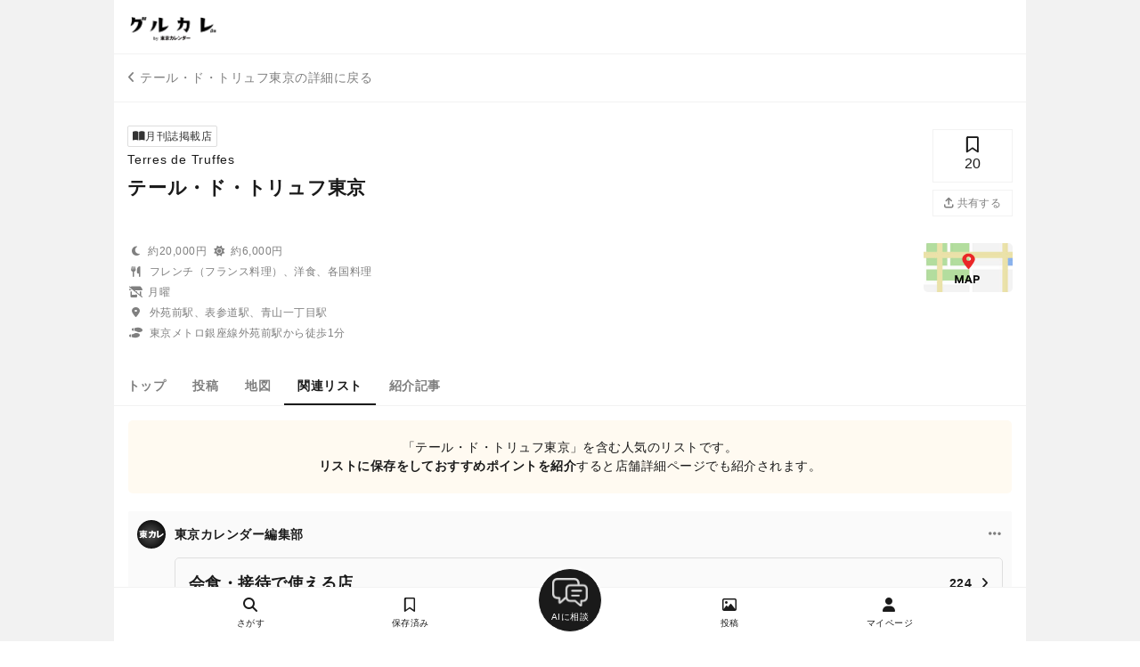

--- FILE ---
content_type: text/html; charset=utf-8
request_url: https://gourmet-calendar.com/restaurants/39949559/comments
body_size: 9157
content:
<!DOCTYPE html>
<html lang="ja">
  <head>
    <title>関連リスト：テール・ド・トリュフ東京(Terres de Truffes)[外苑前・表参道・青山一丁目/フレンチ（フランス料理）] | グルカレ by 東京カレンダー</title>
      <link rel="canonical" href="https://gourmet-calendar.com/restaurants/39949559/comments">

    <meta name="description" content="「テール・ド・トリュフ東京(Terres de Truffes)[外苑前・表参道・青山一丁目/フレンチ（フランス料理）]」の関連リストです。" />
    <meta name="keywords" content="テールドトリュフトウキョウ,表参道・青山,フレンチ" />
    <script>
  window.dataLayer = window.dataLayer || [];
    dataLayer.push({
        'is_member': 'false',
    });
</script>

  <!-- Google Tag Manager -->
  <script>(function(w,d,s,l,i){w[l]=w[l]||[];w[l].push({'gtm.start':new Date().getTime(),event:'gtm.js'});var f=d.getElementsByTagName(s)[0],j=d.createElement(s),dl=l!='dataLayer'?'&l='+l:'';j.defer=true;j.src='https://www.googletagmanager.com/gtm.js?id='+i+dl;f.parentNode.insertBefore(j,f);})(window,document,'script','dataLayer','GTM-T2VJT24');</script>
  <!-- End Google Tag Manager -->


    <meta property="og:title" content="関連リスト：テール・ド・トリュフ東京(Terres de Truffes)[外苑前・表参道・青山一丁目/フレンチ（フランス料理）] | グルカレ by 東京カレンダー" />
<meta property="og:type" content="article"/>
<meta property="og:url" content="https://gourmet-calendar.com/restaurants/39949559/comments" />
<meta property="og:image" content="https://d2pu1socwcbnh2.cloudfront.net/images/uploaded/ab702dd2f0dc7250614ee04c42c13da93639f13bf58f73288c8c1f7e091d653a.jpg" />
<meta property="og:site_name" content="グルカレ by 東京カレンダー" />
<meta property="og:description" content="「テール・ド・トリュフ東京(Terres de Truffes)[外苑前・表参道・青山一丁目/フレンチ（フランス料理）]」の関連リストです。" />
<meta name="twitter:card" content="summary_large_image" />
<meta name="twitter:site" content="@tokyo_calendar" />
<meta name="fb:app_id" content="305140756353219" />


    <meta name="viewport" content="width=device-width, initial-scale=1.0, maximum-scale=1.0, viewport-fit=cover">
    <meta name = "format-detection" content = "telephone=no" />
    <link rel="dns-prefetch" href="//cdnjs.cloudflare.com">
    <link rel="preconnect" href="https://cdnjs.cloudflare.com" crossorigin>

    <meta name="csrf-param" content="authenticity_token" />
<meta name="csrf-token" content="bzsyWbOPXlhzXbhqDrarrcrStFSlT9cHVSdlsCRD2yTJii2BnxnnzDnvvJd_DwJLi0ZceqRSXO6VM9aCg2hk6w" />
    <meta name="csp-nonce" />

    <link rel="preload" as="style" href="https://cdnjs.cloudflare.com/ajax/libs/font-awesome/6.5.2/css/all.min.css" integrity="sha512-SnH5WK+bZxgPHs44uWIX+LLJAJ9/2PkPKZ5QiAj6Ta86w+fsb2TkcmfRyVX3pBnMFcV7oQPJkl9QevSCWr3W6A==" crossorigin="anonymous">
    <link rel="stylesheet" media="print" onload="this.media='all'" href="https://cdnjs.cloudflare.com/ajax/libs/font-awesome/6.5.2/css/all.min.css" integrity="sha512-SnH5WK+bZxgPHs44uWIX+LLJAJ9/2PkPKZ5QiAj6Ta86w+fsb2TkcmfRyVX3pBnMFcV7oQPJkl9QevSCWr3W6A==" crossorigin="anonymous">
    <noscript>
      <link rel="stylesheet" href="https://cdnjs.cloudflare.com/ajax/libs/font-awesome/6.5.2/css/all.min.css" integrity="sha512-SnH5WK+bZxgPHs44uWIX+LLJAJ9/2PkPKZ5QiAj6Ta86w+fsb2TkcmfRyVX3pBnMFcV7oQPJkl9QevSCWr3W6A==" crossorigin="anonymous">
    </noscript>


    <link rel="preload" as="style" href="https://cdnjs.cloudflare.com/ajax/libs/Swiper/3.4.1/css/swiper.min.css" integrity="sha512-KnfgKjNRddT9ehX42F5OkKXUXpY6wxJJsu9zs3ka6CXXMIJ/ZyLzVmA+gEIDpD6dl+4pZWa8pw5mZIZwOJeWLw==" crossorigin="anonymous">
    <link rel="stylesheet" media="print" onload="this.media='all'" href="https://cdnjs.cloudflare.com/ajax/libs/Swiper/3.4.1/css/swiper.min.css" integrity="sha512-KnfgKjNRddT9ehX42F5OkKXUXpY6wxJJsu9zs3ka6CXXMIJ/ZyLzVmA+gEIDpD6dl+4pZWa8pw5mZIZwOJeWLw==" crossorigin="anonymous">
    <noscript>
      <link rel="stylesheet" href="https://cdnjs.cloudflare.com/ajax/libs/Swiper/3.4.1/css/swiper.min.css" integrity="sha512-KnfgKjNRddT9ehX42F5OkKXUXpY6wxJJsu9zs3ka6CXXMIJ/ZyLzVmA+gEIDpD6dl+4pZWa8pw5mZIZwOJeWLw==" crossorigin="anonymous">
    </noscript>

    <link rel="stylesheet" href="/assets/application-52eab9b7f63158e467c484751efe3332cb4a9771724d050b651b33b4429b31a8.css" data-turbo-track="reload" />

      <script nonce="">
    // 1分以内に同じエラーを送信しないためのキャッシュ
    var sentryErrorCache = {};
    var sentryErrorCacheSize = 0;
    var SENTRY_RATE_LIMIT_MS = 60000; // 1分
    var SENTRY_CACHE_MAX_SIZE = 50;
    var BLOCKED_EXTENSION_SCHEMES = [
      'chrome-extension://',
      'moz-extension://',
      'safari-extension://'
    ];
    var SENTRY_UA_FILTERS = {
      blockedUserAgents: [
        /Baiduspider/i
      ],
      crawlerUserAgents: [
        /bot/i,
        /crawler/i,
        /spider/i,
        /slurp/i,
        /bingpreview/i,
        /yandex/i,
        /facebookexternalhit/i,
        /embedly/i,
        /quora link preview/i
      ]
    };

    window.sentryOnLoad = function () {
      Sentry.init({
        environment: "production",
        tracesSampleRate: 0.05,
        beforeSend: function (event) {
          var userAgent = navigator.userAgent || '';

          // 1. 特定UAのブロック
          if (SENTRY_UA_FILTERS.blockedUserAgents.some(function (pattern) { return pattern.test(userAgent); })) {
            return null;
          }

          // 2. ブラウザ拡張機能のエラーを除外
          if (event.exception && event.exception.values && event.exception.values[0]) {
            var frames = event.exception.values[0].stacktrace && event.exception.values[0].stacktrace.frames;
            if (frames) {
              var hasExtensionFrame = frames.some(function(frame) {
                return frame.filename && BLOCKED_EXTENSION_SCHEMES.some(function (scheme) {
                  return frame.filename.includes(scheme);
                });
              });
              if (hasExtensionFrame) {
                console.log('[Sentry] Filtered: Browser extension error');
                return null;
              }
            }
          }

          // 3. localhost環境のエラーを除外
          if (window.location.hostname === 'localhost' || window.location.hostname === '127.0.0.1') {
            console.log('[Sentry] Filtered: localhost error');
            return null;
          }

          // 4. クローラー/bot 判定
          if (SENTRY_UA_FILTERS.crawlerUserAgents.some(function (pattern) { return pattern.test(userAgent); })) {
            event.tags = event.tags || {};
            event.tags.access_type = "crawler";
          }

          // 5. レート制限チェック
          var now = Date.now();

          // エラーのフィンガープリントを生成
          var fingerprint = '';
          if (event.exception && event.exception.values && event.exception.values[0]) {
            var ex = event.exception.values[0];
            fingerprint = (ex.type || '') + ':' + (ex.value || '');
          } else if (event.message) {
            fingerprint = event.message;
          }

          if (!fingerprint) return event;

          var lastSent = sentryErrorCache[fingerprint];

          // 1分以内に同じエラーが送信されていたらスキップ
          if (lastSent && (now - lastSent) < SENTRY_RATE_LIMIT_MS) {
            return null;
          }

          // 新規エントリの場合のみサイズを増やす
          if (!lastSent) {
            sentryErrorCacheSize++;
          }

          // キャッシュを更新（新規追加または既存エントリのtimestamp更新）
          sentryErrorCache[fingerprint] = now;

          // キャッシュサイズが上限を超えたらクリーンアップ
          if (sentryErrorCacheSize > SENTRY_CACHE_MAX_SIZE) {
            for (var key in sentryErrorCache) {
              if ((now - sentryErrorCache[key]) >= SENTRY_RATE_LIMIT_MS) {
                delete sentryErrorCache[key];
                sentryErrorCacheSize--;
              }
            }
          }

          return event;
        }
      });
      // ページコンテキストの追加
      Sentry.setContext('page', {
        url: window.location.href,
        path: window.location.pathname,
        title: document.title,
        referrer: document.referrer,
        controller: 'restaurants',
        action: 'comments'
      });
    };
  </script>

  <script
    src="https://js.sentry-cdn.com/b3ba96643323e0b6305514d47bd8fee0.min.js"
    crossorigin="anonymous"
  ></script>


    <script type="importmap" data-turbo-track="reload">{
  "imports": {
    "application": "/assets/application-73d10ae207f7a04d4534bbcc6164b7ac33bc6742768ab711c25d47a0a4dc6c21.js",
    "@hotwired/stimulus": "/assets/stimulus.min-976b4e166c7f712397cad15409e0b976dfd9f2373f5e04d9f4520f0d5a7597f5.js",
    "@hotwired/stimulus-loading": "/assets/stimulus-loading-39227295c8a6d71e10ca2a94dede18522ced047f6ccbf8788e926f8be14aff1b.js",
    "@rails/ujs": "/assets/@rails--ujs-4289f0c4c720358207a8f79a00b6874e91f86a8bce39cd57c7de4bf696a6228d.js",
    "sortablejs": "/assets/sortablejs/modular/sortable.esm-a43d62b07fb726e58017e3d835e03bbe327b3d04b853d1ff0e59e2c4f871a94f.js",
    "suggest_tag": "/assets/controllers/suggest_tag-bb87ab5d055e8f36c3a26beeaa69a820d34cef62ebb4918371ba4d00a7b8f5fd.js",
    "option": "/assets/controllers/restaurants/option-9060ce3bff30cd8ad0fed52c060f22d37337ede7b094838d46f2accb6432055a.js",
    "restaurant_edit_requests": "/assets/controllers/workers/restaurant_edit_requests-79369930f6df528237a39d328818fe789d6b19280579261864478924f8ebe735.js",
    "restaurant_new": "/assets/controllers/restaurants/new-9eb828c5165987988fe8fe9df36e1173f64b0f0a13da4a87e0dce77802054095.js",
    "trix": "/assets/trix-35c39f995c08eda89b76f92508000fe36c9003c5fcdf83fee458b69ef1d3a930.js",
    "@rails/actiontext": "/assets/actiontext.esm-5a21e8879a7712310329ff89867779904d4dcd1c8533c247216912f9e790a83a.js",
    "jquery": "https://ga.jspm.io/npm:jquery@3.7.1/dist/jquery.js",
    "unveilhooks": "https://cdnjs.cloudflare.com/ajax/libs/lazysizes/5.3.2/plugins/unveilhooks/ls.unveilhooks.min.js",
    "domready": "https://cdn.jsdelivr.net/npm/domready@0.2.13/ready.js",
    "lazysizes": "https://ga.jspm.io/npm:lazysizes@5.3.2/lazysizes.min.js",
    "vanilla-nested": "/assets/vanilla_nested-9e90e98e034b4260a60e34bdb10e8c9a82545a042f6681e30bb395aa48c6e67a.js",
    "swiper": "https://ga.jspm.io/npm:swiper@8.4.7/swiper-bundle.esm.js",
    "ssr-window": "https://ga.jspm.io/npm:ssr-window@4.0.2/ssr-window.esm.js",
    "dom7": "https://ga.jspm.io/npm:dom7@4.0.4/dom7.esm.js",
    "@rails/activestorage": "/assets/activestorage.esm-e90b650ca7a604c0366cfce76a254fc373ca4112335dd6fb0c556b7b628e501f.js"
  }
}</script>
<link rel="modulepreload" href="/assets/application-73d10ae207f7a04d4534bbcc6164b7ac33bc6742768ab711c25d47a0a4dc6c21.js">
<link rel="modulepreload" href="/assets/stimulus.min-976b4e166c7f712397cad15409e0b976dfd9f2373f5e04d9f4520f0d5a7597f5.js">
<link rel="modulepreload" href="/assets/stimulus-loading-39227295c8a6d71e10ca2a94dede18522ced047f6ccbf8788e926f8be14aff1b.js">
<link rel="modulepreload" href="/assets/@rails--ujs-4289f0c4c720358207a8f79a00b6874e91f86a8bce39cd57c7de4bf696a6228d.js">
<link rel="modulepreload" href="/assets/sortablejs/modular/sortable.esm-a43d62b07fb726e58017e3d835e03bbe327b3d04b853d1ff0e59e2c4f871a94f.js">
<link rel="modulepreload" href="/assets/controllers/suggest_tag-bb87ab5d055e8f36c3a26beeaa69a820d34cef62ebb4918371ba4d00a7b8f5fd.js">
<link rel="modulepreload" href="/assets/controllers/restaurants/option-9060ce3bff30cd8ad0fed52c060f22d37337ede7b094838d46f2accb6432055a.js">
<link rel="modulepreload" href="/assets/controllers/workers/restaurant_edit_requests-79369930f6df528237a39d328818fe789d6b19280579261864478924f8ebe735.js">
<link rel="modulepreload" href="/assets/controllers/restaurants/new-9eb828c5165987988fe8fe9df36e1173f64b0f0a13da4a87e0dce77802054095.js">
<link rel="modulepreload" href="/assets/trix-35c39f995c08eda89b76f92508000fe36c9003c5fcdf83fee458b69ef1d3a930.js">
<link rel="modulepreload" href="/assets/actiontext.esm-5a21e8879a7712310329ff89867779904d4dcd1c8533c247216912f9e790a83a.js">
<link rel="modulepreload" href="https://ga.jspm.io/npm:jquery@3.7.1/dist/jquery.js">
<link rel="modulepreload" href="https://cdnjs.cloudflare.com/ajax/libs/lazysizes/5.3.2/plugins/unveilhooks/ls.unveilhooks.min.js">
<link rel="modulepreload" href="https://cdn.jsdelivr.net/npm/domready@0.2.13/ready.js">
<link rel="modulepreload" href="https://ga.jspm.io/npm:lazysizes@5.3.2/lazysizes.min.js">
<link rel="modulepreload" href="/assets/vanilla_nested-9e90e98e034b4260a60e34bdb10e8c9a82545a042f6681e30bb395aa48c6e67a.js">
<link rel="modulepreload" href="https://ga.jspm.io/npm:swiper@8.4.7/swiper-bundle.esm.js">
<link rel="modulepreload" href="https://ga.jspm.io/npm:ssr-window@4.0.2/ssr-window.esm.js">
<link rel="modulepreload" href="https://ga.jspm.io/npm:dom7@4.0.4/dom7.esm.js">
<link rel="modulepreload" href="/assets/activestorage.esm-e90b650ca7a604c0366cfce76a254fc373ca4112335dd6fb0c556b7b628e501f.js">
<script type="module">import "application"</script>
    <script src="/assets/controllers/main-2446798a8b51dc340215c15b5e0a9b07d07a8eed7a9b53221c19faf21ca63029.js"></script>
    <script src="/assets/controllers/restaurants/restaurants-6a20bd4f81801b5381f0d5903b6655357aac20fcd42fff867bcd05e3591f8715.js" type="module"></script>
    


      


    
  </head>

  <body id='restaurants_comments' class='restaurants_controller'>
    <!-- Google Tag Manager (noscript) -->
  <noscript><iframe src="https://www.googletagmanager.com/ns.html?id=GTM-T2VJT24" height="0" width="0" style="display:none;visibility:hidden"></iframe></noscript>
  <!-- End Google Tag Manager (noscript) -->


  <div style="text-align:center;background:var(--main-border-color);">
    <div id="wrapper">
      <header>
        <div id="fixed-main-header">
  <div class="menu-btn-wrap">
    <a href="/">
      <img src="/images/logo_b.png" alt="グルカレTOPへ" >
    </a>
  </div>
  <div class="right-menu-wrap">
  </div>
</div>

      </header>
      <main>
      <div id="main_content">
        
<style>
  .about-wrap {
  }

  .magazine-icon div{
    font-size: var(--font-size-xs);
    padding: 4px 5px;
    line-height:normal;
  }
</style>
  <div>
    <a style="color:var(--sub-text-color);font-size:var(--font-size-s);display:block;margin-bottom:15px;border-bottom: 1px solid var(--main-border-color);padding: 15px;" href="/restaurants/39949559"><i class="fa-solid fa-angle-left" style="margin-right:5px;"></i>テール・ド・トリュフ東京の詳細に戻る</a>
  </div>
<div style="padding:15px 15px 0;">
  <div style="margin-bottom:15px;">

    <div class="restaurant-about-wrap">
      <div style="margin-bottom:30px;display: grid;grid-template-columns: 1fr auto;gap: 10px;">
        <div>
          <div style="display: flex;flex: 1;gap:5px;">


              <span style="cursor: default;padding: 4px 5px 4px;height: 14px;bottom: 4px;color: #333333;line-height: 14px;font-size: var(--font-size-xs);align-items: center;position: relative;display: inline-block;border-radius: 2px;border:1px solid #dddddd";><i class="fa-solid fa-book-open"></i>月刊誌掲載店</span>
          </div>

          <div style="margin-bottom:15px;">
              <h2 style="font-size:var(--font-size-s);letter-spacing: 0.75px;margin-bottom: 5px;">Terres de Truffes</h2>
            <h1 id="restaurant-name" data-restaurant-code="39949559" style="display: inline; font-size:var(--font-size-xl);font-weight:bold;letter-spacing: 0.75px;margin:5px 0;">テール・ド・トリュフ東京</h1>

          </div>
        </div>
        <div>
          <div style="width:90px;border-radius:10px;" class="bookmark_link_l restaurant_bookmark_39949559">
            <a style="" class="bookmark_button " href=/restaurants/39949559/bookmark data-remote="true" rel="nofollow">
  <p>
    <i class="fa-regular fa-bookmark"></i>
    <span class='bookmark_count'>20</span>
  </p>
</a>

          </div>
          <div style="width:90px;" class="bookmark_link_l">
            <a href="/restaurants/39949559/share_restaurant" data-remote="true" rel="nofollow" class="bookmark_button" style="color:var(--sub-text-color);font-size:var(--font-size-xs);margin-top:8px;">
                <span><i class="fa-solid fa-arrow-up-from-bracket" style="font-size:var(--font-size-xs);"></i> 共有する</span>
            </a>
          </div>
        </div>
      </div>
    </div>
  </div>

  <div style="margin:30px 0;color:var(--sub-text-color);font-size:var(--font-size-xs);display: flex;grid-template-columns: 1fr auto;gap: 10px;align-items: end;">
    <div style="margin-right: auto;">
      <div style="margin-bottom:5px;">
          <div style="display: inline-block;text-align: center;width:20px;"><i class="fa-solid fa-moon"></i></div> 約20,000円
          <div style="display: inline-block;text-align: center;width:20px;"><i class="fa-solid fa-sun"></i></div> 約6,000円
      </div>
        <div style="display: grid;grid-template-columns: 20px 1fr;gap: 5px;margin-bottom:5px;">
          <div style="display: inline-block;text-align: center;width:20px;">
            <i class="fa-solid fa-utensils"></i>
          </div>
          <div style="col">
            フレンチ（フランス料理）、洋食、各国料理
          </div>
        </div>
      <div style="margin-bottom:5px;">
          <div style="display: inline-block;text-align: center;width:20px;"><i class="fa-solid fa-shop-slash"></i></div> 月曜
      </div>
        <div style="display: grid;grid-template-columns: 20px 1fr;gap: 5px;margin-bottom:5px;">
          <div style="display: inline-block;text-align: center;width:20px;">
            <i class="fa-solid fa-location-dot"></i>
          </div>
          <div style="col">
              外苑前駅、表参道駅、青山一丁目駅
          </div>
        </div>
      <div style="display: grid;grid-template-columns: 20px 1fr;gap: 5px;">
        <div style="display: inline-block;text-align: center;width:20px;">
          <i class="fa-solid fa-shoe-prints"></i>
        </div>
        <div style="col">
              東京メトロ銀座線外苑前駅から徒歩1分
        </div>
      </div>
    </div>
      <div>
        <a href="/restaurants/39949559/map#restaurant_menu" style="display:block;width:100px;">
          <img style="width:100%;border-radius:5px;" src="/images/icon/map-icon.png">
        </a>
      </div>
  </div>
</div>

<style>
#restaurant_menu{
  display:flex;
  align-items:center;
  width: 100%;
  overflow-x: scroll;
   -webkit-overflow-scrolling: touch;
  overflow-scrolling: touch;
  scroll-snap-type: x mandatory;
  border-bottom:solid 1px var(--main-border-color);
　  -ms-overflow-style: none;
  scrollbar-width: none;
}
#restaurant_menu::-webkit-scrollbar {
  display: none;
}

#restaurant_menu li{
  display:block;
  align-self: flex-start;
  position: relative;
  overflow: hidden;
  flex:none;
  scroll-snap-align: center;
  scroll-snap-stop: always;
  padding: 0 15px;
}

#restaurant_menu li a{
  display:inline-block;
  padding:8px 0;
  font-weight:bold;
  color:var(--sub-text-color);
  font-size:var(--font-size-s);
}

#restaurant_menu li.active {
  border-bottom:solid 2px var(--main-text-color);
}

#restaurant_menu li.active a{
  color:var(--text-color);
}
</style>

<ul id="restaurant_menu">
  <li class="inactive">
    <a href="/restaurants/39949559">トップ</a>
  </li>
  <li class="inactive">
    <a href="/restaurants/39949559/reviews">投稿</a>
  </li>
  <li class="inactive">
    <a href="/restaurants/39949559/map">地図</a>
  </li>
  <li class="active">
    <a href="/restaurants/39949559/comments">関連リスト</a>
  </li>
  <li class="inactive">
    <a href="/restaurants/39949559/articles">紹介記事</a>
  </li>
</ul>


<div style="padding:16px;" class="PageContent">
  <div class="comment-info">
    「テール・ド・トリュフ東京」を含む人気のリストです。<br>
    <span style="font-weight:bold">リストに保存をしておすすめポイントを紹介</span>すると店舗詳細ページでも紹介されます。
  </div>

    <div class="comment-wrap">
        <div class="bookmark_370">
  <div class="user-list-comment-wrap">
    <div>
      <a href="/users/tokyo_calendar">
        <div class="icon" style="background-image:url('https://d2pu1socwcbnh2.cloudfront.net/images/uploaded/4836ad59b08d6d3031da048f5bb20a8b2396dc9e7581f9edb7551cabcf8bdc0e_thumbnail.jpg');"></div>
      </a>
    </div>
    <div>
    <div class="user-name-wrap">
      <div class="user-name">
        <a href="/users/tokyo_calendar">
          <p>東京カレンダー編集部</p>
        </a>
      </div>
      <div>
          <a href="/restaurants/bookmark_option/370" data-remote="true" rel="nofollow" style="width:32px;height:32px;text-align:center;line-height:32px;color:var(--sub-text-color);"><i class="fa-solid fa-ellipsis"></i></a>
      </div>
    </div>

      <a href="/users/tokyo_calendar/bookmarks/61">
        <div style="border:1px solid #dfdfdf;;border-radius:5px;">
          <div class="user-list-name-wrap">
            <div class="list-name">
              会食・接待で使える店
            </div>
            <div class="list-count">
              <span>224</span>
              <i class="fa-solid fa-angle-right"></i>
            </div>
          </div>
          <div class="user-comment-wrap">
            <p class="title">テール・ド・トリュフ東京へのコメント</p>
            <div class="comment">
              外苑前駅1b口を出てすぐの青山通りとキラー通りを結ぶ静かなボチボチ通りに潜むニースに本店を構える人気トリュフ専門店。<br />店内で、狙うは左奥の2名個室。高級食材をリラックスして食べてもらうべく、アットホームさも感じられる造りも魅力。
            </div>
            <div class="btn-wrap">
              <div class="bookmark_like_btn bookmark_like_btn_370">
                <div class="bookmark-like-btn">
    <a class="inactive" href="/my_page/bookmark_like/370" data-remote="true" data-method="post" rel="nofollow">
      <i class="fa-regular fa-heart"></i>
    </a>
  <div class="like-count">
    0
  </div>
</div>

              </div>
            </div>
          </div>
            <div class="other-list">
              <p class="label">その他のリスト</p>
              <div class="other-list-contents">
                    <a href="/users/tokyo_calendar/bookmarks/77" class="list-name-wrap">
                      <p class="list-name">大切な人との記念日に行きたいレストラン</p>
                      <p class="list-bookmark-count">312</p>
                    </a>
                    <a href="/users/tokyo_calendar/bookmarks/1" class="list-name-wrap">
                      <p class="list-name">月刊誌『東京カレンダー』掲載店</p>
                      <p class="list-bookmark-count">3290</p>
                    </a>
              </div>
            </div>
        </div>
      </a>
    </div>
  </div>
</div>

    </div>
    
<script>
// コンテンツ読み込み後に実行
document.addEventListener("DOMContentLoaded", function() {
  var loader_icon_html = "<div style=\"margin:0px 32px 64px;text-align:center;color:var(--sub-text-color);display:none;\" id=\"page_loader\"><i class=\"fa-solid fa-spinner\"></i></div>";
  $("#wrapper").append(loader_icon_html);

  window.next_page_path = "";
  var page_loading = false;
  window.stop_loading = false;

  $(function(){
    var bodyHeight = document.body.clientHeight;
    var footerHeight = document.querySelector("footer").clientHeight;
    var windowHeight = window.innerHeight;
    var bottomPoint = bodyHeight - footerHeight - windowHeight;

    window.addEventListener("scroll", () => {
      var currentPos = window.pageYOffset;
      if (window.next_page_path == ""){
        window.stop_loading = true;
      }
      if (window.next_page_path != "" && page_loading == false && window.stop_loading == false && bottomPoint <= currentPos + 128) {
        page_loading = true;
        $.when(
        $("#page_loader").show()
        ).done(function(){
          //$("#page_loader").get(0).scrollIntoView({ behavior: "smooth" });
        });
        $.ajax({
          url: window.next_page_path,
          //async: false,
          type: "GET",
          timeout: 30000,
          dataType: "script",
          data: {
          },
          processData : false,
          contentType : false,
        }).done(function(msg) {
          $.when(
            $("#page_loader").hide()
          ).done(function() {
            bodyHeight = document.body.clientHeight;
            bottomPoint = bodyHeight - footerHeight - windowHeight;
            page_loading = false;
          });
        }).fail(function() {
          page_loading = false;
        }).always(function() {
        });
      } else {
        if(window.stop_loading & $("#list-footer").length > 0){
          $("#list-footer").show();
        }
      }
    });

    window.addEventListener("pageshow", function (e) {
      page_loading = false;
    });
  });

}, false);
</script>
    
</div>


      </div>
      </main>

        
  <footer>
    <details>
      <summary>
        <div class="footer-title">ヘルプ・お問い合わせ</div>
        <div class="footer-title-icon"><i class="fa-solid fa-chevron-down summary-icon"></i></div>
      </summary>
      <div class="footer-content-wrap help">
        <ul class="footer-content">
          <li><a href="/">グルカレTOP</a></li>
          <li><a href="/front/company">運営会社</a></li>
          <li><a href="/front/rule">利用規約</a></li>
          <li><a href="/front/privacy">個人情報の取り扱いについて</a></li>
        </ul>

        <ul class="footer-content">
          <li><a href="/help">ヘルプ</a></li>
          <li><a href="/contact/index">お問い合わせ</a></li>
          <li><a href="/front/review_guideline">投稿ガイドライン</a></li>
          <li><a target="_blank" href="/restaurant_owners/front/transaction">特定商取引法に基づく表示</a></li>
        </ul>

        <ul class="footer-content">
          <li><a href="https://corp.tokyo-calendar.jp/story/9997" target="_blank">月刊誌『東京カレンダー』</a></li>
          <li><a href="https://tokyo-calendar.jp/" target="_blank">『東京カレンダーWeb』</a></li>
          <li><a href="https://tokyo-calendar-date.jp/" target="_blank">婚活・恋活アプリ『東カレデート』</a></li>
        </ul>
      </div>
    </details>

      <details>
        <summary>
          <div class="footer-title">エリア別デートにおすすめのレストラン</div>
          <div class="footer-title-icon"><i class="fa-solid fa-chevron-down summary-icon"></i></div>
        </summary>
        <div class="footer-content-wrap article">
          <ul class="footer-content">
            <li><a target="_blank" href="/articles/4">渋谷のデートスポットのレストラン</a></li>
            <li><a target="_blank" href="/articles/155">恵比寿のデートスポットのレストラン</a></li>
            <li><a target="_blank" href="/articles/70">新宿のデートスポットのレストラン</a></li>
            <li><a target="_blank" href="/articles/72">銀座のデートスポットのレストラン</a></li>
            <li><a target="_blank" href="/articles/212">東京駅のデートスポットのレストラン</a></li>
            <li><a target="_blank" href="/articles/120">目黒のデートスポットのレストラン</a></li>
            <li><a target="_blank" href="/articles/79">六本木のデートスポットのレストラン</a></li>
            <li><a target="_blank" href="/articles/257">青山一丁目・外苑前のデートスポットのレストラン</a></li>
            <li><a target="_blank" href="/articles/245">表参道のデートスポットのレストラン</a></li>
            <li><a target="_blank" href="/articles/105">新橋・虎ノ門のデートスポットのレストラン</a></li>
            <li><a target="_blank" href="/articles/265">新橋のデートスポットのレストラン</a></li>
            <li><a target="_blank" href="/articles/900">日本橋のデートにおすすめのレストラン</a></li>
          </ul>
        </div>
      </details>

    <div class="footer-sns-wrap">
      <ul>
        <li><a href="https://www.instagram.com/tokyocalendar/" target="_blank" rel="noopener"><i class="fa-brands fa-instagram"></i></a></li>
        <li><a href="https://twitter.com/tokyo_calendar" target="_blank" rel="noopener"><i class="fa-brands fa-x-twitter"></i></a></li>
        <li><a href="https://www.facebook.com/tokyocalendar" target="_blank" rel="noopener"><i class="fa-brands fa-facebook-f"></i></a></li>
        <li><a href="https://www.youtube.com/@TokyoCalendarCh" target="_blank" rel="noopener"><i class="fa-brands fa-youtube"></i></a></li>
        <li><a href="https://www.tiktok.com/@tokyocalendar" target="_blank" rel="noopener"><i class="fa-brands fa-tiktok"></i></a></li>
      </ul>
    </div>
    <div class="copylight dm-serif-display">
      <p>© 2026 by Tokyo Calendar, Inc.</p>
    </div>
  </footer>


        <div class="fixed-footer-menu">
  <ul>
    <li>
      <a href="/">
        <div class="menu-icon">
          <i class="fa-solid fa-search"></i>
        </div>
        <p>さがす</p>
      </a>
    </li>
    <li>
        <a id="main_menu_open_btn" href="/my_page/menu" rel="nofollow">
        <div class="menu-icon">
          <i class="fa-regular fa-bookmark"></i>
        </div>
        <p>保存済み</p>
      </a>
    </li>
    <li>
      <a href="/concierge_chats">
        <div class="menu-center-pop-up">
          <div class="icon"></div>
          <p>AIに相談</p>
        </div>
      </a>
    </li>
    <li>
      <a href="/review">
        <div class="menu-icon">
          <i class="fa-regular fa-image"></i>
        </div>
        <p>投稿</p>
      </a>
    </li>
    <li>
      <a id="main_menu_open_btn" href="/my_page/menu" rel="nofollow">
        <div class="menu-icon">
          <i class="fa-solid fa-user"></i>
        </div>
        <p>マイページ</p>
      </a>
    </li>
  </ul>
</div>


      <a href="#" onclick="modal_close();return(false);" id="overlay" style="display:none;"></a>
      <div id="modal" style="display:none;"></div>
    </div>
  </div>

  <script type="module">
//<![CDATA[
  document.addEventListener('DOMContentLoaded', function() { 
    window.open_main_menu = function(){
        $("body").addClass("body-no-scroll");
        $("#main_menu").show();
        $("#main_content").hide();
        $("#main_menu_open_btn").hide();
        $("#main_menu_close_btn").show();
        $(".about-link").hide();      
    }
    window.close_main_menu = function(){
      $("body").removeClass("body-no-scroll");
      $("#main_menu").hide();
      $("#main_content").show();
      $("#main_menu_open_btn").show();
      $("#main_menu_close_btn").hide();
      $(".about-link").show();      
    };
    $(function(){
      $(document).on('click', function(e) {
        if(!$(e.target).closest('.popup_menu').length && !$(e.target).closest('.popup_menu_btn').length){
          $('.popup_menu').fadeOut(200);
        }
      });
    });
  });

    var details = document.querySelector("footer details");

    if (details) {
      details.addEventListener("toggle", (event) => {
        if (details.open) {
          var element = document.documentElement;
          var bottom = element.scrollHeight - element.clientHeight;
          window.scroll(0, bottom);
        }
      });
    }

//]]>
</script>  
<script>
  document.addEventListener('DOMContentLoaded', function() { 
    // スクロールでヘッダーとフッターメニューの表示を切り替える
    var beforePos = 0;
    function ScrollAnime() {
      var scroll = $(window).scrollTop();
      if(scroll == beforePos) {
      }else if(scroll < "500" || 0 > scroll - beforePos){
        $('.footer-overlay-content-wrap').animate({'bottom': '55px'}, 0);
        $('#fixed-main-header').fadeIn(200);
        $('.fixed-footer-menu').fadeIn(200);
      }else {
        $('.footer-overlay-content-wrap').animate({'bottom': '0px'}, 0);
        $('#fixed-main-header').fadeOut(200);
        $('.fixed-footer-menu').fadeOut(200);
      }
      beforePos = scroll;
    }
    $(window).scroll(function () {    
      ScrollAnime();
    });
    ScrollAnime();
  });
</script>

  </body>
</html>
